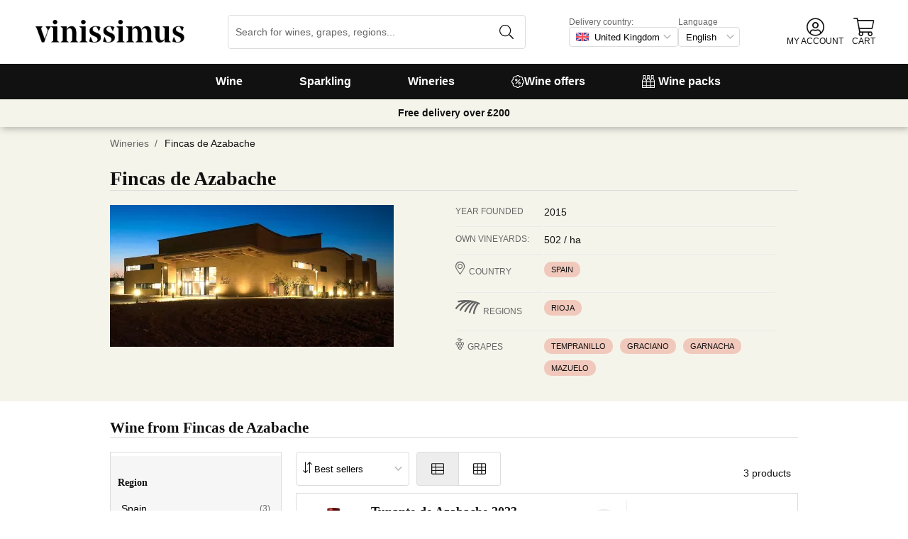

--- FILE ---
content_type: text/css
request_url: https://cdn.vinissimus.com/front/_next/static/css/8a64652774161b7e.css
body_size: 4062
content:
.styles_banner__Ykfj9{width:100%;display:flex;justify-content:center;align-items:center;font-weight:700;margin:0;flex-direction:row;flex-wrap:wrap}.styles_banner__Ykfj9 .styles_box__DKUus{background:#e03100;color:#fff;flex:0 0 auto;padding:5px 15px}.styles_banner__Ykfj9 a{color:#e03100;text-decoration:underline;padding:5px 15px;flex:0 0 auto}.styles_sectionCollapsible__onJlo{margin-bottom:50px}.styles_sectionCollapsible__onJlo .styles_btnReadMore__2okK3{background-color:#ededee;display:flex;align-content:center;padding:5px 10px}@media(max-width:480px){.styles_sectionCollapsible__onJlo .styles_btnReadMore__2okK3{padding:0 25px;margin:auto}}.styles_sectionCollapsible__onJlo .styles_visibleContent__J7YPY{display:flex;justify-content:space-between;align-items:center}@media(max-width:480px){.styles_sectionCollapsible__onJlo .styles_visibleContent__J7YPY{flex-wrap:wrap;flex-direction:column-reverse}}.styles_sectionCollapsible__onJlo .styles_visibleContent__J7YPY .styles_visibleText__o1HH6{margin-right:10px}.styles_sectionCollapsible__onJlo .styles_visibleContent__J7YPY .styles_visibleText__o1HH6>h2{margin:0}@media(max-width:480px){.styles_sectionCollapsible__onJlo .styles_visibleContent__J7YPY .styles_visibleText__o1HH6>h2{margin-top:10px}}.styles_sectionCollapsible__onJlo .styles_visibleContent__J7YPY .styles_visibleImg__1HPIu img{max-width:300px;max-height:200px}@media(max-width:480px){.styles_sectionCollapsible__onJlo .styles_visibleContent__J7YPY .styles_visibleImg__1HPIu img{max-height:150px}}.styles_viewMoreDiv__2outR{outline:0;margin:0;width:auto}.styles_viewMoreDiv__2outR a .styles_button__PRO3z{margin-top:-20px;min-height:auto;text-decoration:underline;display:block}@media(max-width:480px){.styles_viewMoreDiv__2outR a .styles_button__PRO3z{margin-top:-10px;margin-bottom:-20px}}.styles_viewMoreDiv__2outR a .styles_button__PRO3z>span{margin-top:5px;margin-left:0}.styles_blogProductList__scTzP figure{margin-top:0;float:right;width:100px;background-color:#eaeaea;padding:10px;margin-left:20px;margin-bottom:20px;display:flex;justify-content:space-around}@media(max-width:767px){.styles_blogProductList__scTzP figure{width:95%;margin:20px auto}}.styles_blogProductList__scTzP figure figcaption{padding-top:5px;font-size:12px;color:#666}.styles_blogProductList__scTzP p{font-size:16px;line-height:24px!important;padding-bottom:20px}.styles_blogProductList__scTzP h2{font-size:24px;margin-top:40px}.styles_blogProductList__scTzP h3{font-size:18px;margin-bottom:0;margin-top:20px;font-family:Roboto,Arial,Helvetica,sans-serif}.styles_blogProductList__scTzP li a{color:#006fc6;text-decoration:underline}.styles_blogProductList__scTzP li{font-size:16px;line-height:24px}.styles_blogProductList__scTzP li:after{content:"";clear:both;display:table}.styles_blogProductList__scTzP footer{margin-top:40px}.styles_blogProductList__scTzP ul.styles_products__h77u3{list-style:none!important;padding-left:5px}.styles_blogProductList__scTzP a.styles_buyBtn__v0VP7{display:inline-block;text-decoration:none!important;border-bottom:none;background-color:#fed203;border-radius:5px;color:#000!important;padding:10px 20px;margin-top:10px;font-weight:700}.styles_heartButton__aYIFq{cursor:pointer;outline:0;background-color:#e9edeb;border-radius:50%;text-align:center;color:#d7412d;min-width:50px;height:50px;border:none}@media(max-width:480px){.styles_heartButton__aYIFq{margin-right:20px}}.styles_heartButton__aYIFq.styles_isFavorite__Wm7ti{color:#cd0b25}.styles_heartButton__aYIFq:hover{color:#cd0b25;background-color:#fcf1ee}.styles_heartButton__aYIFq>i{font-size:18px}.styles_heartButton__aYIFq.styles_hasLikes__TaEmI>i{font-size:14px}.styles_heartButton__aYIFq .styles_likes__Jvb7B{color:#666;font-size:12px;margin-top:-4px}.MoreInfo_iconMoreInfo__ih6Qm{display:inline-flex;align-items:center;justify-content:center;max-width:13px;min-width:13px;width:100%;height:13px;border-radius:100%;font-family:"PT Serif",Georgia,Times New Roman,Times,serif;font-size:10px;font-weight:700;text-transform:lowercase}.MoreInfo_iconMoreInfo__ih6Qm.MoreInfo_fill__8NQfl{background-color:#dbdcdd;border:1px solid #dbdcdd;color:#666}.MoreInfo_iconMoreInfo__ih6Qm.MoreInfo_linear__cfi2N{background-color:transparent;border:1px solid #111;color:#111}.styles_privacyModal__nb_A1 div.modal-content h4,.styles_privacyModal__nb_A1 div.modal-content p{margin-top:5px}.styles_privacyModal__nb_A1 div.modal-content h4{margin-bottom:0}.styles_privacyClickable__CDlbx{padding:24px 0;margin:-24px 0;text-decoration:underline}.styles_freeShippingMul6__nbY6D{display:flex;align-items:center;-moz-column-gap:5px;column-gap:5px;font-size:12px;line-height:1.25;color:#e03100}.styles_freeShippingMul6__nbY6D i{font-size:16px;line-height:1}.styles_freeShippingMul6Button__7gpOd{display:inline-flex;padding:0;text-align:left;border:none;background:transparent;outline:0;cursor:pointer}.styles_tooltipWrapper__K_QU7{display:block}.styles_tooltipBubble__r05TO{transform:none!important;left:0!important}.styles_tooltipBubble__r05TO:after{transform:none!important;left:10%!important}.styles_tooltipContent__wtUau{padding:10px;font-size:12px;line-height:1.5;font-style:italic;border-radius:4px}.styles_shipping_discount__pDk7h{color:green;line-height:18px}.styles_shipping_discount__pDk7h i{font-size:22px;vertical-align:sub}.styles_shipping_discount__pDk7h .styles_main__L9jZj{font-weight:700}.styles_shipping_discount__pDk7h .styles_secondary__YjggG,.styles_shipping_discount__pDk7h.styles_small__cugbb{font-size:12px}.styles_shipping_discount__pDk7h.styles_small__cugbb i{font-size:18px}.styles_infoProduct__4Qy6S{font-size:12px;color:#666;display:inline-block;max-width:200px;overflow:hidden;text-overflow:ellipsis;white-space:nowrap}.styles_noEllipsis__Jo_hd{overflow:auto;text-overflow:clip;white-space:normal}.styles_ecologicalProduct__bndYF{display:inline-block;color:#fff;background-color:green;padding:0 3px;font-size:12px}.styles_infoWrapperSmall__yKH37{display:flex;flex-direction:column}.styles_addBtnSmall__PmcqQ{margin:-2px 0 0 -3px;width:48px;background-color:transparent!important}.styles_addBtnSmall__PmcqQ i{background-color:#fed203!important;padding:1px 10px;border-radius:4px}.styles_addBtnSmall__PmcqQ:hover i{background-color:#111!important}.styles_productWidgetSmall__NMC5J{display:flex;align-items:center;margin:.5em .75em;min-width:270px;width:270px}.styles_productWidgetSmall__NMC5J .styles_productImage__HSOCD{margin-right:1.5em}.styles_productWidgetSmall__NMC5J .styles_infoProduct__4Qy6S,.styles_productWidgetSmall__NMC5J .styles_productName__AZgEk{margin:0}.styles_productWidgetSmall__NMC5J .styles_productName__AZgEk{overflow:hidden;word-wrap:break-word;text-overflow:ellipsis;-webkit-line-clamp:2;line-height:1.2;height:auto;font-size:16px;max-height:38.4px;-webkit-box-orient:vertical;display:block;display:-webkit-box}.styles_productWidgetSmall__NMC5J .styles_productPrice__a3a1w{margin:5px 0 0}.styles_productWidgetSmall__NMC5J:hover{color:currentColor;opacity:.8}.styles_productWidgetSmall__NMC5J .fallback-img{height:130px;margin:10px}.styles_progressBar__tJVkQ{background-color:#f6f6f6;border-radius:2px}.styles_progressBar__tJVkQ .styles_fill__oEEFh{background-color:#dd7758;border-radius:2px}.styles_starRatings__B9pGX{--percent:calc(var(--rating) / var(--numStars) * 100%);display:inline-block;font-size:16px;margin-right:5px}.styles_starRatings__B9pGX.styles_large__bZoXF{font-size:33.2px}.styles_starRatings__B9pGX:before{content:"★★★★★";letter-spacing:3px;background:linear-gradient(90deg,#dd7758 var(--percent),#dbdcdd var(--percent));-webkit-background-clip:text;background-clip:text;-webkit-text-fill-color:transparent}.styles_opinionsRating__2Olkx .styles_grade__EU5A1{font-size:28px}.styles_opinionsRating__2Olkx .styles_totalGrade__dfkzV{margin-left:5px;align-self:center}.styles_opinionsRating__2Olkx.styles_cellar__hEelr{justify-content:center;align-items:center;flex-direction:column}.styles_opinionsRating__2Olkx .styles_numOpinions__t_p9L{align-self:center;margin:0}.styles_opinionsRating__2Olkx,.styles_opinionsRating__2Olkx .styles_firstBlock__NtfrI{display:flex;align-items:center}.styles_opinionsRating__2Olkx.styles_large__bZoXF{justify-content:space-between;align-items:center;align-content:center;justify-items:center}@media(max-width:768px){.styles_opinionsRating__2Olkx.styles_large__bZoXF{flex-direction:column;align-items:center}}.styles_opinionsRating__2Olkx.styles_small__cQ8K1{justify-content:flex-start;margin:7px auto;flex-wrap:wrap}.styles_numOpinions__t_p9L{font-size:12px;color:#666}.styles_numOpinions__t_p9L.styles_aboutWines___Aj_X{display:block}a .styles_numOpinions__t_p9L{text-decoration:underline}a .styles_numOpinions__t_p9L:hover{color:#d7412d}.styles_opinionsRatingItem__cRhOT{color:#666;display:flex;align-items:center;font-size:12px;background-color:transparent;border:none;width:100%}.styles_opinionsRatingItem__cRhOT span:first-child{min-width:70px}.styles_opinionsRatingItem__cRhOT span:last-child{width:20px}.styles_opinionQuantity__wU3pt{width:calc(100% - 82px);display:inline-block;margin:5px 10px 5px 0}.styles_buttons__d7Eew{display:flex;flex-direction:row;overflow-x:auto;max-width:calc(100vw - 40px);justify-content:flex-start;align-items:center;margin-bottom:10px;flex-wrap:wrap}@media(max-width:768px){.styles_buttons__d7Eew{flex-wrap:nowrap}}.styles_buttons__d7Eew button.default.small,.styles_buttons__d7Eew span.button.default{font-size:12px;text-overflow:clip;white-space:nowrap;border:none;position:relative}.styles_buttons__d7Eew button.default.small:before,.styles_buttons__d7Eew span.button.default:before{content:"";position:absolute;width:calc(100% - 10px);left:5px;height:calc(100% - 10px);top:5px;border:1px solid #dbdcdd;border-radius:4px}.styles_buttons__d7Eew button.default.small:hover,.styles_buttons__d7Eew span.button.default:hover{background-color:#fff;color:#111}.styles_buttons__d7Eew button.default.small i,.styles_buttons__d7Eew span.button.default i{font-size:16px;margin-right:5px}.styles_select__AT3zI{position:relative;height:100%}.styles_select__AT3zI .styles_icon__xBJ_9{position:absolute;left:10px;z-index:1;font-size:18px;top:27%}.styles_select__AT3zI.styles_hasIcon__fN7Dt select{padding:0 25px}.styles_select__AT3zI select{border:1px solid #dbdcdd;background-color:#fff;height:48px;outline:0;border-radius:4px;position:relative;-webkit-appearance:none;-moz-appearance:none;background:transparent;background-image:url([data-uri])!important;background-repeat:no-repeat!important;background-position-x:97%!important;background-position-y:50%!important;background-size:20px 20px}.styles_payMethods__XfM3K{display:flex;align-items:center;flex-wrap:wrap;justify-content:center;align-self:normal}.styles_payMethods__XfM3K>div{align-items:center;justify-content:center;border-radius:4px;background-color:#fff;border:1.5px solid #ededee;display:flex;font-size:12px;height:32px;margin:5px!important}.styles_payMethods__XfM3K .styles_payTransfer__0Iuyw{padding:0 10px}.styles_payMethods__XfM3K .styles_payTransfer__0Iuyw i{font-size:22px;margin-right:10px}.styles_imgTrustedShops__xlZnG{display:block;margin:20px auto}.styles_trustedCertificates____fdR{display:flex;align-items:center;justify-content:center;flex-wrap:wrap;margin:10px auto;max-width:360px}@media(max-width:480px){.styles_trustedCertificates____fdR{max-width:250px}}.styles_trustedCertificates____fdR>div{display:flex;align-items:center;justify-content:center;margin:5px 0}.styles_trustedCertificates____fdR>div>a,.styles_trustedCertificates____fdR>div>div{margin:5px!important}.styles_trustedCertificates____fdR .styles_psd2__0HVp2{display:flex;justify-content:center;align-items:center;padding:3px 7px;background-color:#034da1;color:#fff;letter-spacing:2px;font-size:11px;width:-moz-min-content;width:min-content}.styles_trustedCertificates____fdR .styles_psd2__0HVp2 i{margin-right:5px;font-size:18px}.styles_trustedCertificates____fdR .styles_recommendation__kAKrj p{margin:0;color:#666;font-style:italic;text-align:center}@media(min-width:768px){.styles_trustedCertificates____fdR .styles_recommendation__kAKrj p{max-width:250px;padding:0 10px;text-align:left}}.styles_trustedCertificates____fdR .styles_recommendation__kAKrj:hover p{color:#111}.styles_medals__AobE7{display:flex;justify-content:space-around;background-color:#fff;padding:20px 20px 0;flex-wrap:wrap;width:auto;max-width:1200px;margin:auto}.styles_medals__AobE7>a{margin:0 10px 20px;display:flex;align-items:center}.styles_medals__AobE7>a img{width:auto;max-width:100%}.styles_medals__AobE7 .styles_robertParker__d5cUa{background-color:#30161f;color:#fff;display:flex;padding:15px;min-height:90px;max-width:550px;justify-content:center;align-content:center}@media(max-width:550px){.styles_medals__AobE7 .styles_robertParker__d5cUa{flex-direction:column}}.styles_medals__AobE7 .styles_robertParker__d5cUa>span{display:flex;flex-direction:column;font-size:18px}@media(max-width:550px){.styles_medals__AobE7 .styles_robertParker__d5cUa>span{font-size:16px}}.styles_medals__AobE7 .styles_robertParker__d5cUa>span span:last-child{font-weight:100}.styles_medals__AobE7 .styles_robertParker__d5cUa hr{height:80%;margin:20px;border:.5px solid #dbbcb3}@media(max-width:550px){.styles_medals__AobE7 .styles_robertParker__d5cUa hr{height:auto;width:100%;margin:20px 0}}.styles_medals__AobE7 .styles_trustedShops__fO3mc:hover{color:#111}.styles_medals__AobE7 .styles_trustedShops__fO3mc>span{display:flex;flex-direction:column;margin-left:10px;font-size:16px}.styles_medals__AobE7 .styles_trustedShops__fO3mc>span span.styles_stars__mkQIP{font-size:22px;color:#fed203}.styles_medals__AobE7 .styles_trustedShops__fO3mc>span span.styles_value__T5mr9{font-size:1.2em;font-weight:700}.styles_collectors__bz_on img,.styles_collectors__uSFsk img,.styles_lastorder__0D8Sx .styles_block__s3hi3 img{display:block}.styles_promoBanner__TBUu_{background-color:#f5f4ea;box-sizing:border-box;display:block;min-height:30px;z-index:5;display:flex;align-items:center;justify-content:center;flex-wrap:wrap;width:100%;padding:5px;text-align:center;box-shadow:2px 2px 10px 0 hsla(0,0%,40%,.5);transition:all .5 ease}.styles_promoBanner__TBUu_:hover{color:inherit}.styles_promoBanner__TBUu_:hover b,.styles_promoBanner__TBUu_:hover span{border-bottom:1px solid;transition:border-bottom .3s ease}.styles_promoBanner__TBUu_ b,.styles_promoBanner__TBUu_ span{border-bottom:1px solid transparent;padding:3px 0;margin:2px 15px;line-height:18px}.styles_promoBanner__TBUu_ p{line-height:16px}.styles_promoBanner__TBUu_ .styles_countdown__hWVPx{margin:2px 15px}.styles_warning__jZt40{width:100%;max-width:970px;width:90%;margin:10px auto;border-radius:4px;border:2px solid #cd0b25}@media(max-width:768px){.styles_warning__jZt40{font-size:.9em}}.styles_wrapper__911tC{margin-top:200px;position:relative}@media(max-width:480px){.styles_wrapper__911tC{margin-top:360px}}.styles_promoBar__LPNuy{display:flex;justify-content:center;margin:auto}.styles_promoBar__LPNuy .styles_signupPromo___2xL7{background-color:#fff;border:2px dashed #111;display:flex;justify-content:center;align-items:center;min-height:30px;padding:5px 20px;z-index:1;box-shadow:2px 2px 10px 0 hsla(0,0%,40%,.5);transition:all .5 ease;font-weight:700;font-family:"PT Serif",Georgia,Times New Roman,Times,serif}.styles_promoBar__LPNuy .styles_signupPromo___2xL7 img{padding:5px 10px 5px 0}.styles_promoBar__LPNuy .styles_signupPromo___2xL7:hover{cursor:pointer;box-shadow:none}.styles_promoBar__LPNuy .styles_signupPromoMul6__Qw5NC{background-color:#ffaf69;border:2px dashed #fff;display:flex;justify-content:center;align-items:center;min-height:30px;padding:5px 20px;z-index:1;border-radius:8px;margin-left:30px;font-weight:700;font-family:"PT Serif",Georgia,Times New Roman,Times,serif}.styles_promoBar__LPNuy .styles_signupPromoMul6__Qw5NC img{padding:5px 10px 5px 0}.styles_promoBar__LPNuy .styles_signupPromoMul6__Qw5NC:hover{cursor:pointer;box-shadow:none}.styles_promoBar__LPNuy .styles_fixed__02iGl{width:100vw;background-color:#e9edeb;position:fixed;z-index:5;bottom:0;padding:10px;font-size:16px;border:none;border-top:4px solid #c9d1ce}.styles_promoBar__LPNuy .styles_fixed__02iGl span{margin-right:10%;padding:2% 5%;background-color:#fff}.styles_promoBar__LPNuy .styles_fixed__02iGl img{padding:0 3%;width:60px;margin-left:3%}.styles_promoBar__LPNuy .styles_fixed__02iGl span.styles_closeButton__LZw_i{background-color:transparent;position:absolute;top:2px;right:10px;margin-right:3%;padding:0}
/*# sourceMappingURL=8a64652774161b7e.css.map*/

--- FILE ---
content_type: application/javascript
request_url: https://cdn.vinissimus.com/front/_next/static/chunks/5804-4ae521d5d67a96ba.js
body_size: 14976
content:
(self.webpackChunk_N_E=self.webpackChunk_N_E||[]).push([[5804],{29462:function(h,e,a){"use strict";a.d(e,{Z:function(){return d}});var i=a(53906),j=a(70155),f=a(96948),b=a.n(f),g=a(44926),k=a.n(g),l=a(88082),m=a(45769),c=a(14312),n=a(9507);function d(a){var b=a.currentPageName,c=a.links,f=a.hide,g=a.theme,d=(0,l.Z)(),o=d.t,p=d.lang,q=(0,n.lz)().WEB_URL;if(!b)return null;var h={"@context":"https://schema.org","@type":"BreadcrumbList",itemListElement:c.map(function(a,b){var c=a.href,d=a.name,e=a.as;return{"@type":"ListItem",position:b+1,item:{"@id":"".concat(q,"/").concat(p).concat(e||c),name:o(d)}}})},e=(0,i.tZ)(k(),{children:(0,i.tZ)("script",{dangerouslySetInnerHTML:{__html:JSON.stringify(h)},type:"application/ld+json"},"breadcrumb-ld+json")});return f?e:(0,i.BX)("div",{className:"breadcrumb-wrapper theme ".concat(g),children:[e,(0,i.BX)("div",{className:"breadcrumb",children:[c.filter(function(a){return!a.hidden}).map(function(a){var b=a.href,c=a.name,d=a.as;return(0,i.BX)(j.Fragment,{children:[(0,i.tZ)(m.Z,{href:b,as:d,children:o(c)}),"/"]},b)}),(0,i.tZ)("span",{className:"current-page",children:b})]})]})}d.propTypes={currentPageName:b().string,hide:b().bool,links:b().arrayOf(b().shape({as:b().string,href:b().string,name:b().string,hidden:b().bool})),theme:c.uS},d.defaultProps={currentPageName:void 0,hide:!1,links:[],theme:c.EO}},58695:function(g,d,a){"use strict";a.d(d,{Z:function(){return c}});var h=a(53906);a(70155);var e=a(96948),f=a.n(e),i=a(7248),j=a(80939),k=a(45769),l=a(88808),b=a(45385),m=a(27808),n={404:{description2:"It may have been moved or the address mistyped.",description:"We can't find the page you're looking for.",email:"",errorImage:"".concat(b.ML,"/error404.svg"),firstText:"Page not found",firstTextDE:"Seite nicht gefunden",firstTextES:"P\xe1gina no encontrada",firstTextFR:"Page non trouv\xe9e",firstTextIT:"Pagina non trovata",instruction:"We suggest that you return to our main sections.",showButton:!0},500:{description2:"This is usually a temporary error. We're working on it.",description:"Something went wrong.",email:"info@vinissimus.com",errorImage:"".concat(b.ML,"/error500.svg"),firstText:"Internal server error",firstTextDE:"Interne Serverfehler",firstTextES:"Error interno de servidor",firstTextFR:"Erreur interne du serveur",firstTextIT:"Errore interno del server",instruction:"Please try again later.",showButton:!1}};function c(e){var c=e.code,f=(0,m.Fy)().isMobile,a=n[c]||n[404],g=a.description,o=a.description2,p=a.email,q=a.errorImage,r=a.firstText,s=a.firstTextDE,t=a.firstTextES,u=a.firstTextFR,v=a.firstTextIT,w=a.instruction,d=a.showButton;return(0,h.tZ)(h.HY,{children:(0,h.BX)("div",{className:"error-page",children:[(0,h.tZ)("div",{className:"logo-image",children:(0,h.tZ)(k.Z,{href:"/",children:(0,h.tZ)("img",{width:250,height:76,alt:"Vinissimus Hispavinus Italvinus",src:"".concat(b.ML,"/vinissimus_group-logo.svg")})})}),(0,h.BX)("div",{className:"content",children:[(0,h.BX)("div",{children:[(0,h.tZ)("p",{className:"like-h1",children:t}),(0,h.tZ)("p",{className:"like-h1",children:u}),(0,h.tZ)("p",{className:"like-h1",children:s}),(0,h.tZ)("p",{className:"like-h1",children:v}),(0,h.tZ)("h1",{children:r}),(0,h.BX)("p",{className:"size-small",children:["Error code: ",c]}),(0,h.BX)("h2",{children:[(0,h.tZ)("span",{children:"Sorry. "})," ",g]}),(0,h.tZ)("h4",{children:o}),(0,h.tZ)("p",{children:w}),d&&(0,h.tZ)(i.ZP,{disabled:!1,icon:l.D6,theme:"primary",href:"/",children:"Go to home page"})]}),!f&&(0,h.tZ)("img",{alt:"error",src:q,className:"error-image"})]}),(0,h.tZ)(j.Z,{email:p,showButton:d}),(0,h.tZ)("div",{className:"error-footer",children:(0,h.tZ)("p",{className:"size-mini",children:"\xa9 Vinissimus"})})]})})}c.propTypes={code:f().number},c.defaultProps={code:404}},24701:function(f,d,b){"use strict";b.d(d,{Z:function(){return c}});var g=b(53906);b(70155);var e=b(96948),a=b.n(e);function h(a,b,c){return b in a?Object.defineProperty(a,b,{value:c,enumerable:!0,configurable:!0,writable:!0}):a[b]=c,a}function c(a){var d=a.label,b=(a.id,a.count),e=a.children,f=a.className,i=a.active,c=a.icon,j=(a.iconHeight,a.iconLeft,a.iconWidth,function(a,d){if(null==a)return{};var b,c,e=function(c,f){if(null==c)return{};var a,b,d={},e=Object.keys(c);for(b=0;b<e.length;b++)a=e[b],f.indexOf(a)>=0||(d[a]=c[a]);return d}(a,d);if(Object.getOwnPropertySymbols){var f=Object.getOwnPropertySymbols(a);for(c=0;c<f.length;c++)b=f[c],!(d.indexOf(b)>=0)&&Object.prototype.propertyIsEnumerable.call(a,b)&&(e[b]=a[b])}return e}(a,["label","id","count","children","className","active","icon","iconHeight","iconLeft","iconWidth"]));if(0===b)return null;var k=null!==b&&!isNaN(b);return(0,g.BX)("button",function(d){for(var a=1;a<arguments.length;a++){var c=null!=arguments[a]?arguments[a]:{},b=Object.keys(c);"function"==typeof Object.getOwnPropertySymbols&&(b=b.concat(Object.getOwnPropertySymbols(c).filter(function(a){return Object.getOwnPropertyDescriptor(c,a).enumerable}))),b.forEach(function(a){h(d,a,c[a])})}return d}({type:"button",className:"filter-item ".concat(i?"active":""," ").concat(f)},j,{children:[c&&(0,g.tZ)("i",{className:"icon ".concat(c)}),d,e,k&&(0,g.tZ)("span",{className:"count",children:"(".concat(b,")")})]}))}c.propTypes={active:a().bool,children:a().node,className:a().string,count:a().number,id:a().string,label:a().oneOfType([a().string,a().object]),icon:a().oneOfType([a().string,a().func]),iconHeight:a().number,iconLeft:a().bool,iconWidth:a().number},c.defaultProps={active:!1,children:null,className:"",count:null,id:"",label:"",icon:void 0,iconHeight:14,iconLeft:!1,iconWidth:14}},80939:function(g,d,a){"use strict";a.d(d,{Z:function(){return c}});var h=a(53906);a(70155);var e=a(96948),b=a.n(e),i=a(7248),j=a(29124),f=a(75510),k=a(45385);function l(a,b,c){return b in a?Object.defineProperty(a,b,{value:c,enumerable:!0,configurable:!0,writable:!0}):a[b]=c,a}function m(d){for(var a=1;a<arguments.length;a++){var c=null!=arguments[a]?arguments[a]:{},b=Object.keys(c);"function"==typeof Object.getOwnPropertySymbols&&(b=b.concat(Object.getOwnPropertySymbols(c).filter(function(a){return Object.getOwnPropertyDescriptor(c,a).enumerable}))),b.forEach(function(a){l(d,a,c[a])})}return d}function c(a){var e=a.children,f=a.className,d=a.description,b=a.email,g=a.showButton,l=a.title,n=function(a,d){if(null==a)return{};var b,c,e=function(c,f){if(null==c)return{};var a,b,d={},e=Object.keys(c);for(b=0;b<e.length;b++)a=e[b],f.indexOf(a)>=0||(d[a]=c[a]);return d}(a,d);if(Object.getOwnPropertySymbols){var f=Object.getOwnPropertySymbols(a);for(c=0;c<f.length;c++)b=f[c],!(d.indexOf(b)>=0)&&Object.prototype.propertyIsEnumerable.call(a,b)&&(e[b]=a[b])}return e}(a,["children","className","description","email","showButton","title"]),c="string"==typeof d?d:b?"We shall be delighted to help you at":"We shall be delighted to help you.";return(0,h.BX)("div",m({},n,{className:"help-component ".concat(f),children:[(0,h.tZ)(j.Z,{alt:"help",src:"".concat(k.X5,"/graphics/help.svg"),actual:function(a){var b=a.imageProps;return(0,h.tZ)("img",m({alt:"",width:48},b))},placeholder:function(a){var b=a.ref;return(0,h.tZ)("div",{style:{height:48},ref:b})}}),(0,h.tZ)("h2",{children:l}),(c||b)&&(0,h.BX)("p",{children:[c&&"".concat(c," "),b&&(0,h.tZ)("a",{href:"mailto:".concat(b),children:b})]}),g&&(0,h.tZ)(i.ZP,{href:"/contact",disabled:!1,theme:"default",children:"CONTACT US"}),e]}))}c.propTypes={children:b().node,className:b().string,description:b().string,email:b().string,showButton:b().bool,title:b().string},c.defaultProps={children:null,className:"",description:void 0,email:"",showButton:!1,title:"Or contact our support team."},(0,f.ZP)(c)},81186:function(h,d,a){"use strict";a.d(d,{Z:function(){return c}});var i=a(53906);a(70155);var e=a(96948),b=a.n(e),f=a(10098),g=a.n(f),j=a(88082),k=a(51427);function l(){var a,b,c=(a=["common:remove"],b||(b=a.slice(0)),Object.freeze(Object.defineProperties(a,{raw:{value:Object.freeze(b)}})));return l=function(){return c},c}function c(a){var b=a.name,c=a.onRemove,d=(0,j.Z)().t;return b?(0,i.BX)("button",{type:"button",className:"tag",onClick:c,children:[b,(0,i.tZ)(k.Z,{className:"close",width:12,height:12,title:d(l())})]}):null}c.propTypes={name:b().string,onRemove:b().func},c.defaultProps={name:"",onRemove:g()}},34948:function(d,b,a){"use strict";a.d(b,{K:function(){return e},e:function(){return c}});var c=(0,a(70155).createContext)({}),e=c.Provider},96800:function(a){"use strict";function b(a,b,c){return b in a?Object.defineProperty(a,b,{value:c,enumerable:!0,configurable:!0,writable:!0}):a[b]=c,a}a.exports=function(a){var c=arguments.length>1&& void 0!==arguments[1]?arguments[1]:[],d=function(e){for(var a=1;a<arguments.length;a++){var d=null!=arguments[a]?arguments[a]:{},c=Object.keys(d);"function"==typeof Object.getOwnPropertySymbols&&(c=c.concat(Object.getOwnPropertySymbols(d).filter(function(a){return Object.getOwnPropertyDescriptor(d,a).enumerable}))),c.forEach(function(a){b(e,a,d[a])})}return e}({},a);return c.forEach(function(a){return delete d[a]}),d}},30205:function(c,a,b){"use strict";function d(){var a=arguments.length>0&& void 0!==arguments[0]?arguments[0]:"";return a.charAt(0).toUpperCase()+a.slice(1).toLowerCase()}b.d(a,{Z:function(){return d}})},75969:function(c,b,a){"use strict";a.d(b,{Z:function(){return e}});var d=a(20545);function e(a){return(0,d.Z)(a,"uva")}},49055:function(c,b,a){"use strict";a.d(b,{Z:function(){return f}});var d=a(89574);function e(){var a,b,c=(a=["common:without-denomination"],b||(b=a.slice(0)),Object.freeze(Object.defineProperties(a,{raw:{value:Object.freeze(b)}})));return e=function(){return c},c}function f(a,b){var c=arguments.length>2&& void 0!==arguments[2]?arguments[2]:"regions";return function(){var f=arguments.length>0&& void 0!==arguments[0]?arguments[0]:"",g=arguments.length>1?arguments[1]:void 0,h="string"==typeof f&&"/"===f[0]?f:"/".concat(f);return"/_"===h.substr(-2)?b(e()):(0,d.Z)(a)(c,h,"string"==typeof g?g:void 0)}}},20545:function(c,b,a){"use strict";a.d(b,{Z:function(){return e}});var d=a(89574);function e(a,b){return function(c){return(0,d.Z)(a)({uva:"grapeTags",env:"tags_env"}[b],"".concat(b,"/").concat(c),c)}}},7955:function(c,a,b){"use strict";function d(a,b){var d,e,f,g,c=(null==a?void 0:a["api.behaviors.seo.ISeoBehavior"])||{},h=null===(d=(null==a?void 0:a.seo_title)||c.seo_title)|| void 0===d?void 0:d[b],i=null===(e=(null==a?void 0:a.seo_description)||c.seo_description)|| void 0===e?void 0:e[b],j=null===(f=(null==a?void 0:a.seo_canonical)||c.seo_canonical)|| void 0===f?void 0:f[b],k=null===(g=(null==a?void 0:a.seo_h1)||c.seo_h1)|| void 0===g?void 0:g[b];return{title:h,title_h1:k,description:i,canonical:j}}b.d(a,{U:function(){return d}})},67094:function(c,b,a){"use strict";a.d(b,{Z:function(){return i}});var d=a(70155),e=a(88082),f=a(75969),g=a(49055),h=a(34948);function i(){var b=(0,e.Z)().t,a=(0,d.useContext)(h.e);return{constants:a,getGrape:(0,f.Z)(a),getRegionName:(0,g.Z)(a,b)}}},7038:function(y,l,a){"use strict";a.d(l,{Z:function(){return b4}});var z=a(53906),m=a(70155),n=a(96948),b=a.n(n),A=a(88082),B=a(7248),C=a(24701),o=a(10098),d=a.n(o),p=a(88569),q=a.n(p),D=a(3633),E=a(88808);function F(a,b,c){return b in a?Object.defineProperty(a,b,{value:c,enumerable:!0,configurable:!0,writable:!0}):a[b]=c,a}function G(){var a,b,c=(a=["common:see-all"],b||(b=a.slice(0)),Object.freeze(Object.defineProperties(a,{raw:{value:Object.freeze(b)}})));return G=function(){return c},c}var H=q()(function(){return Promise.all([a.e(7012),a.e(4748),a.e(3958),a.e(2589),a.e(9154),a.e(2600),a.e(8614),a.e(8053),a.e(438),a.e(4666),a.e(9053),a.e(4702)]).then(a.bind(a,60810))},{loadableGenerated:{webpack:function(){return[60810]}},ssr:!1});function f(a){var b=a.onOpen,c=function(a,d){if(null==a)return{};var b,c,e=function(c,f){if(null==c)return{};var a,b,d={},e=Object.keys(c);for(b=0;b<e.length;b++)a=e[b],f.indexOf(a)>=0||(d[a]=c[a]);return d}(a,d);if(Object.getOwnPropertySymbols){var f=Object.getOwnPropertySymbols(a);for(c=0;c<f.length;c++)b=f[c],!(d.indexOf(b)>=0)&&Object.prototype.propertyIsEnumerable.call(a,b)&&(e[b]=a[b])}return e}(a,["onOpen"]),d=(0,A.Z)().t;return(0,z.tZ)(D.Z,{className:"filters-see-more",closeClickOutside:!0,onOpen:b,clickableContent:function(a){return(0,z.tZ)(B.ZP,{fullWidth:!0,onClick:a,size:"xsmall",theme:"btn-as-link",type:"button",uppercase:!1,icon:E.D6,children:d(G())})},children:function(a){return(0,z.tZ)(H,function(d){for(var a=1;a<arguments.length;a++){var c=null!=arguments[a]?arguments[a]:{},b=Object.keys(c);"function"==typeof Object.getOwnPropertySymbols&&(b=b.concat(Object.getOwnPropertySymbols(c).filter(function(a){return Object.getOwnPropertyDescriptor(c,a).enumerable}))),b.forEach(function(a){F(d,a,c[a])})}return d}({close:a},c))}})}f.propTypes={onOpen:b().func},f.defaultProps={onOpen:function(){}};var r=a(88565),I=a.n(r),J=a(63063),K=a(9507);function L(c,d,e,f,g,h,i){try{var a=c[h](i),b=a.value}catch(j){e(j);return}a.done?d(b):Promise.resolve(b).then(f,g)}var s=(0,m.createContext)({});function M(a){var e,f=a.children,b=a.filters,g=a.query,h=(0,K.lz)(),c=(0,m.useState)(void 0),i=c[0],l=c[1],d=(0,m.useState)({}),j=d[0],n=d[1],o=(0,m.useRef)(!1),k=(0,m.useCallback)((e=I().mark(function a(){var b;return I().wrap(function(a){for(;;)switch(a.prev=a.next){case 0:if(o.current){a.next=6;break}return l(void 0),a.next=4,new J.Z(h).fetchAllFilters(g);case 4:(b=a.sent)&&(l(b.aggs),n(b.consts));case 6:o.current=!0;case 7:case"end":return a.stop()}},a)}),function(){var a=this,b=arguments;return new Promise(function(d,f){var g=e.apply(a,b);function c(a){L(g,d,f,c,h,"next",a)}function h(a){L(g,d,f,c,h,"throw",a)}c(void 0)})}),[h,g]);return(0,m.useEffect)(function(){o.current=!1},[b]),(0,z.tZ)(s.Provider,{value:{allFilters:i,constants:j,filters:b,loadAllFilters:k},children:f})}var N=s;function O(){var a=arguments.length>0&& void 0!==arguments[0]?arguments[0]:"",b=arguments.length>1?arguments[1]:void 0;return a.split(".").reduce(function(a,b){return"object"==typeof a?a[b]:a},b||{})}function g(a){var d,e,g,j,h,i,k,l=a.active,q=a.children,r=a.fallback,s=a.filterSelector,t=a.label,u=a.onFilter,v=a.sortByRelevance,n=a.title,o=a.numItemsToFallback,w=void 0===o?1:o,b=(d=s,g=(e=(0,m.useContext)(N)).allFilters,j=e.constants,h=e.filters,i=e.loadAllFilters,k=O(d,void 0===h?{}:h)||{},{allGroupFilters:O(d,g)||{},constants:j,groupFilters:k,loadAllFilters:void 0===i?function(){}:i,loadingAllFilters:!g,subfilters:O("sub".concat(d),g)||{}}),x=b.allGroupFilters,y=b.constants,p=b.groupFilters,A=b.loadAllFilters,B=b.loadingAllFilters,D=b.subfilters,c=Object.keys(p),E=c.length>6,F=1===c.length&&l(c[0],p);return c.length<=w||F||c.every(function(a){return p[a]<=w})?r:(0,z.BX)(z.HY,{children:[(0,z.tZ)("p",{className:"heading filter-section",children:n}),c.sort(v?function(a,b){return p[b]-p[a]}:void 0).slice(0,6).map(function(a){return(0,z.tZ)(C.Z,{count:p[a],id:a,active:l(a,p),label:t(a,p),onClick:function(){return u(a,p)}},a)}),E&&(0,z.tZ)(f,{active:l,constants:y,filters:x,label:t,loading:B,onFilter:u,onOpen:A,subfilters:D,title:n}),q]})}g.propTypes={active:b().func,children:b().node,fallback:b().node,filterSelector:b().string.isRequired,label:b().func,onFilter:b().func,sortByRelevance:b().bool,title:b().string},g.defaultProps={active:d(),children:null,fallback:null,label:function(a){return a},onFilter:d(),sortByRelevance:!0,title:""};var P=a(28418);function Q(c,a){(null==a||a>c.length)&&(a=c.length);for(var b=0,d=new Array(a);b<a;b++)d[b]=c[b];return d}function R(d){var a,b,c=(a=d.split("-").map(function(a){return"*"===a?void 0:a}),b=2,function(a){if(Array.isArray(a))return a}(a)||function(b,e){var f,g,a=null==b?null:"undefined"!=typeof Symbol&&b[Symbol.iterator]||b["@@iterator"];if(null!=a){var c=[],d=!0,h=!1;try{for(a=a.call(b);!(d=(f=a.next()).done)&&(c.push(f.value),!e||c.length!==e);d=!0);}catch(i){h=!0,g=i}finally{try{d||null==a.return||a.return()}finally{if(h)throw g}}return c}}(a,b)||function(a,c){if(a){if("string"==typeof a)return Q(a,c);var b=Object.prototype.toString.call(a).slice(8,-1);if("Object"===b&&a.constructor&&(b=a.constructor.name),"Map"===b||"Set"===b)return Array.from(b);if("Arguments"===b||/^(?:Ui|I)nt(?:8|16|32)(?:Clamped)?Array$/.test(b))return Q(a,c)}}(a,b)||function(){throw new TypeError("Invalid attempt to destructure non-iterable instance.\\nIn order to be iterable, non-array objects must have a [Symbol.iterator]() method.")}()),e=c[0],f=c[1];return{gte:e,lt:f}}function S(c,a){(null==a||a>c.length)&&(a=c.length);for(var b=0,d=new Array(a);b<a;b++)d[b]=c[b];return d}function T(a,b,c){return b in a?Object.defineProperty(a,b,{value:c,enumerable:!0,configurable:!0,writable:!0}):a[b]=c,a}function U(d){for(var a=1;a<arguments.length;a++){var c=null!=arguments[a]?arguments[a]:{},b=Object.keys(c);"function"==typeof Object.getOwnPropertySymbols&&(b=b.concat(Object.getOwnPropertySymbols(c).filter(function(a){return Object.getOwnPropertyDescriptor(c,a).enumerable}))),b.forEach(function(a){T(d,a,c[a])})}return d}function V(a,b){return function(a){if(Array.isArray(a))return a}(a)||function(b,e){var f,g,a=null==b?null:"undefined"!=typeof Symbol&&b[Symbol.iterator]||b["@@iterator"];if(null!=a){var c=[],d=!0,h=!1;try{for(a=a.call(b);!(d=(f=a.next()).done)&&(c.push(f.value),!e||c.length!==e);d=!0);}catch(i){h=!0,g=i}finally{try{d||null==a.return||a.return()}finally{if(h)throw g}}return c}}(a,b)||W(a,b)||function(){throw new TypeError("Invalid attempt to destructure non-iterable instance.\\nIn order to be iterable, non-array objects must have a [Symbol.iterator]() method.")}()}function W(a,c){if(a){if("string"==typeof a)return S(a,c);var b=Object.prototype.toString.call(a).slice(8,-1);if("Object"===b&&a.constructor&&(b=a.constructor.name),"Map"===b||"Set"===b)return Array.from(b);if("Arguments"===b||/^(?:Ui|I)nt(?:8|16|32)(?:Clamped)?Array$/.test(b))return S(a,c)}}function X(b,a){switch(b){case"vintage":return parseInt(a,10);case"price":case"puntuaciones":var c=R(a);return"puntuaciones"===b&&(c.tipo="pk"),c;default:return a}}function Y(b){var a=b.query,c=b.onFilter,d=(0,m.useCallback)(function(c,f){var a,d=c.tags,b=void 0===d?[]:d,e=b.filter(function(a){return a.id!==f.id});return U({},c,{tags:e.length<b.length?e:((function(a){if(Array.isArray(a))return S(a)})(a=b.filter(function(a){return a.category!==f.category}))||function(a){if("undefined"!=typeof Symbol&&null!=a[Symbol.iterator]||null!=a["@@iterator"])return Array.from(a)}(a)||W(a)||function(){throw new TypeError("Invalid attempt to spread non-iterable instance.\\nIn order to be iterable, non-array objects must have a [Symbol.iterator]() method.")}()).concat([f])})},[]),e=(0,m.useCallback)(function(b,e){var f=function(c){if(b.startsWith("tags_"))return d(a,{id:c,category:V(b.split("_"),2)[1]});if(b.includes(".")){var g=V(b.split("."),2),e=g[0],f=g[1],h=a[e]||{},k=h[f]===c,i=U({},a,T({},e,U({},h,T({},f,X(f,c)))));return k&&delete i[e][b],i}var l=a[b]===c,j=U({},a,T({},b,X(b,c)));return l&&delete j[b],j};return function(a){c(f(a)),e&&e()}},[d,c,a]),f=(0,m.useCallback)(function(b){b.preventDefault();var d=a.options,e=V(Array.prototype.slice.call(b.target),2),f=e[0],g=e[1];c(U({},a,{options:U({},void 0===d?{}:d,{price:{gte:f.value,lt:g.value}})}))},[c,a]),g=(0,m.useCallback)(function(b){return function(c){switch(b){case"tags_uva":case"tags_env":return h=c,k=void 0===(j=a.tags)?[]:j,!!Array.isArray(k)&&k.some(function(a){return a.id===h});case"price":case"puntuaciones":return l=c,o=(void 0===(n=a.options)?{}:n)[l]||{},p=R(l),q=p.gte,r=p.lt,o.gte===q&&o.lt===r;default:if(b.includes(".")){var h,i,j,k,l,m,n,o,p,q,r,d=V(b.split("."),2),e=d[0],f=d[1],g=a[e]||{};return"".concat(g[f])===c}return"".concat(a[b])===c}}},[a]);return{filter:e,isFilterActive:g,onFilterPrice:f}}var Z=a(30205),$=a(60845),_=a(7775);function aa(a,c){var d=(0,_.Z)(a,c),b=$.Z[a];return"".concat(d).concat(b?" (".concat(b,")"):"")}var ab=a(89574);function ac(b,a){return(0,ab.Z)(b)("contenido_azucar",a,a)}var ad=a(20545),ae=a(75969);function af(a){var b="string"==typeof a?R(a):a||{},d=b.gte,c=b.lt;return parseInt(d,10)+(c?" - ".concat(parseInt(c,10)):"+")}var ag=a(49055),ah=a(56791);function ai(b,a){return(0,ab.Z)(b)("vinificacion",a,a)}var aj=a(6551);function ak(){var e=arguments.length>0&& void 0!==arguments[0]?arguments[0]:{},b=arguments.length>1?arguments[1]:void 0,f=b.currency,g=b.t,l=b.lang,c=e.gte,d=e.lt,h=function(){var a=arguments.length>0&& void 0!==arguments[0]?arguments[0]:"";return a.replace(/\.0*$/g,"")},i=h(c),j=h(d),a=aj.CURRENCIES_SYMBOLS[f],k="en"===l||"GBP"===f,m=k?"".concat(a):"",n=k?"":" ".concat(a);return c&&d?"".concat(m).concat(i," - ").concat(j).concat(n):c?g("common:more-than",{price:i,currency:a}):d?g("common:less-than",{price:j,currency:a}):null}var al=a(67094);function am(b,a){return a||(a=b.slice(0)),Object.freeze(Object.defineProperties(b,{raw:{value:Object.freeze(a)}}))}function an(){var a=am(["offers"]);return an=function(){return a},a}function ao(){var a=am(["shipping-free-multiples-6-units-short"]);return ao=function(){return a},a}function ap(){var a=am(["stock-info-immediate"]);return ap=function(){return a},a}function aq(){var a=am(["dtp"]);return aq=function(){return a},a}function ar(){var a=am(["ecological"]);return ar=function(){return a},a}function as(){var a=am(["parker-title"]);return as=function(){return a},a}function at(){var a=am(["region"]);return at=function(){return a},a}function au(){var a=am(["type"]);return au=function(){return a},a}function av(){var a=am(["env"]);return av=function(){return a},a}function aw(){var a=am(["price"]);return aw=function(){return a},a}function ax(){var a=am(["common:grape"]);return ax=function(){return a},a}function ay(){var a=am(["sugar"]);return ay=function(){return a},a}function az(){var a=am(["winemaking"]);return az=function(){return a},a}function aA(){var a=am(["formats"]);return aA=function(){return a},a}function aB(){var a=am(["vintage"]);return aB=function(){return a},a}function aC(){var a=am(["cellars"]);return aC=function(){return a},a}function aD(q){var e,h,i,j,k,l,m,f,n,g,o,b=q.query,r=q.menu,p=void 0===r?b.menu:r,s=(0,A.Z)("common"),a=s.t,v=s.lang,w=(0,al.Z)().constants,t=(0,K.lz)(),x=t.CURRENCY,u=null===(e=t.CONSTANTS.active_shipping_discount_names)|| void 0===e?void 0:null===(h=e.includes)|| void 0===h?void 0:h.call(e,"dtp"),c=[];"offers"===p||(null===(i=b.options)|| void 0===i?void 0:i.inOffer)||c.push({selector:"inOffer",icon:"icon-badge-percent",iconClass:"offer-icon",label:a(an()),queryName:"options.inOffer"}),(null===(j=b.options)|| void 0===j?void 0:j.with_trans_grat_mul_6)||c.push({selector:"with_trans_grat_mul_6",icon:"icon-transport-free",iconClass:"offer-icon",label:a(ao()),queryName:"options.with_trans_grat_mul_6"}),(null===(k=b.options)|| void 0===k?void 0:k.inStock)||c.push({selector:"inStock",icon:"icon-shipping-fast",iconClass:"success-icon",label:(0,Z.Z)(a(ap())),queryName:"options.inStock"}),!u||(null===(l=b.options)|| void 0===l?void 0:l.with_desc_transporte)||c.push({selector:"with_desc_transporte",icon:"icon-transport-discount",iconClass:"success-icon",label:a(aq()),queryName:"options.with_desc_transporte"}),(null===(m=b.attributes)|| void 0===m?void 0:m.isEcological)||c.push({selector:"attributes.isEcological.true",icon:"icon-ecological",iconClass:"ecological-icon",label:a(ar()),queryName:"attributes.isEcological"});var d=[{queryName:"options.puntuaciones",selector:"punt_pk",label:a(as()),contentLabel:af},{selector:"region",queryName:"region",contentLabel:function(b,c,d){return(0,ag.Z)(d||w,a)(b,c)},label:a(at()),subContent:!0},];return"packs"!==p&&d.push({selector:"type",queryName:"type",contentLabel:function(a){return(0,ah.Z)(a,t.CONSTANTS)},label:a(au()),subContent:!0}),((null===(f=b.region)|| void 0===f?void 0:null===(n=f.includes)|| void 0===n?void 0:n.call(f,"/ribera-del-duero"))||(null===(g=b.region)|| void 0===g?void 0:null===(o=g.includes)|| void 0===o?void 0:o.call(g,"/rioja")))&&d.push({selector:"tags_env",queryName:"tags_env",contentLabel:function(b,d,c){var a;return(a=c||w,(0,ad.Z)(a,"env"))(b)},label:a(av())}),d.push({selector:"price",queryName:"options.price",contentLabel:function(b){return ak(R(b),{currency:x,t:a,lang:v})},label:a(aw())}),"uva"!==p&&d.push({selector:"grapeTags",queryName:"tags_uva",contentLabel:function(a,c,b){return(0,ae.Z)(b||w)(a)},label:a(ax())}),d.push({selector:"attributes.contenido_azucar",queryName:"attributes.contenido_azucar",contentLabel:function(a){return ac(w,a)},label:a(ay())},{selector:"attributes.vinificcion",queryName:"attributes.vinificcion",contentLabel:function(a){return ai(w,a)},label:a(az())},{selector:"capacity",queryName:"options.capacity",contentLabel:function(a){return aa(a,v)},label:a(aA())},{selector:"vintage",queryName:"options.vintage",contentLabel:function(a){return a},label:a(aB())},{selector:"bodega_id",queryName:"bodega_id",contentLabel:function(b,d,c){var a;return(null===(a=(c||w).cellar)|| void 0===a?void 0:a[b])||b},label:a(aC())}),{highlights:c,rest:d}}function aE(a,b,c){return b in a?Object.defineProperty(a,b,{value:c,enumerable:!0,configurable:!0,writable:!0}):a[b]=c,a}function aF(d){for(var a=1;a<arguments.length;a++){var c=null!=arguments[a]?arguments[a]:{},b=Object.keys(c);"function"==typeof Object.getOwnPropertySymbols&&(b=b.concat(Object.getOwnPropertySymbols(c).filter(function(a){return Object.getOwnPropertyDescriptor(c,a).enumerable}))),b.forEach(function(a){aE(d,a,c[a])})}return d}function aG(b,a){return a||(a=b.slice(0)),Object.freeze(Object.defineProperties(b,{raw:{value:Object.freeze(a)}}))}function aH(){var a=aG(["common:apply"]);return aH=function(){return a},a}function aI(){var a=aG(["common:filter"]);return aI=function(){return a},a}function aJ(a){var d,e,f,h,p=a.close,i=a.filters,k=a.onFilter,b=a.query,q=(0,A.Z)().t,l=(0,K.lz)(),n=l.CURRENCY,r=aj.CURRENCIES_SYMBOLS[n],o=(e=(d={filters:i,query:b}).filters,f=d.query,h=(0,m.useRef)(f.menu),(0,m.useEffect)(function(){h.current=f.menu},[e]),h.current),j=aD({menu:o,query:b}),c=Y({query:b,onFilter:k}),s=c.filter,t=c.isFilterActive,u=c.onFilterPrice;return(0,z.BX)(M,{query:b,filters:i,children:[(0,z.tZ)("header",{children:j.highlights.map(function(a){var b;return(0,z.tZ)(C.Z,{className:a.iconClass,count:O(a.selector,i)||0,icon:a.icon,label:a.label,onClick:function(){return s(a.queryName,p)(!0)},style:(null===(b=a.selector)|| void 0===b?void 0:b.includes("with_trans_grat_mul_6"))&&{fontSize:12}},a.queryName)})}),j.rest.map(function(a){return(0,z.tZ)(g,{active:t(a.queryName),filterSelector:a.selector,label:a.contentLabel,onFilter:s(a.queryName,p),sortByRelevance:!["punt_pk","price"].includes(a.selector),title:a.label,numItemsToFallback:a.subContent?0:1,fallback:a.subContent&&(0,z.tZ)(g,{filterSelector:"sub".concat(a.selector),label:a.contentLabel,onFilter:s(a.queryName,p),title:a.label}),children:"price"===a.selector&&(0,z.BX)("form",{className:"price-form",onSubmit:function(a){u(a),p&&p()},children:[(0,z.tZ)(P.Z,{title:q("common:min-currency",{currency:r}),placeholder:q("common:min-currency",{currency:r}),step:"any",required:!0,type:"number"}),(0,z.tZ)(P.Z,{title:q("common:max-currency",{currency:r}),placeholder:q("common:max-currency",{currency:r}),step:"any",required:!0,type:"number"}),(0,z.tZ)(B.ZP,{title:q(aH()),type:"submit",icon:E.D6,theme:"default"})]})},a.queryName)})]})}function h(a){var b=a.isModal,c=a.clickableContent,d=(0,A.Z)().t,e={marginRight:5};return b?(0,z.tZ)(D.Z,{isFullScreen:!0,className:"filters-modal",closeClickOutside:!0,clickableContent:c,children:function(b){return(0,z.BX)(z.HY,{children:[(0,z.BX)(D.Z.Header,{children:[(0,z.tZ)("i",{style:e,className:"icon icon-filter"}),d(aI())]}),(0,z.tZ)(D.Z.Body,{className:"scrolled",children:(0,z.tZ)(aJ,aF({close:b},a))})]})}}):(0,z.tZ)("aside",{className:"search-filters",children:(0,z.tZ)(aJ,aF({},a))})}h.propTypes={clickableContent:b().func,filters:b().objectOf(b().any),isModal:b().bool,onFilter:b().func.isRequired,query:b().objectOf(b().any),title:b().oneOfType([b().node,b().string])},h.defaultProps={clickableContent:function(){},filters:{},isModal:!1,query:{},title:""};var aK=a(81186);function aL(c,a){(null==a||a>c.length)&&(a=c.length);for(var b=0,d=new Array(a);b<a;b++)d[b]=c[b];return d}function aM(a,b,c){return b in a?Object.defineProperty(a,b,{value:c,enumerable:!0,configurable:!0,writable:!0}):a[b]=c,a}function aN(d){for(var a=1;a<arguments.length;a++){var c=null!=arguments[a]?arguments[a]:{},b=Object.keys(c);"function"==typeof Object.getOwnPropertySymbols&&(b=b.concat(Object.getOwnPropertySymbols(c).filter(function(a){return Object.getOwnPropertyDescriptor(c,a).enumerable}))),b.forEach(function(a){aM(d,a,c[a])})}return d}function aO(c,a){(null==a||a>c.length)&&(a=c.length);for(var b=0,d=new Array(a);b<a;b++)d[b]=c[b];return d}function aP(a){return function(a){if(Array.isArray(a))return aO(a)}(a)||function(a){if("undefined"!=typeof Symbol&&null!=a[Symbol.iterator]||null!=a["@@iterator"])return Array.from(a)}(a)||aQ(a)||function(){throw new TypeError("Invalid attempt to spread non-iterable instance.\\nIn order to be iterable, non-array objects must have a [Symbol.iterator]() method.")}()}function aQ(a,c){if(a){if("string"==typeof a)return aO(a,c);var b=Object.prototype.toString.call(a).slice(8,-1);if("Object"===b&&a.constructor&&(b=a.constructor.name),"Map"===b||"Set"===b)return Array.from(b);if("Arguments"===b||/^(?:Ui|I)nt(?:8|16|32)(?:Clamped)?Array$/.test(b))return aO(a,c)}}function aR(){var a=arguments.length>0&& void 0!==arguments[0]?arguments[0]:{},b=arguments.length>1&& void 0!==arguments[1]?arguments[1]:1/0,c=arguments.length>2?arguments[2]:void 0;return Object.keys(a).reduce(function(e,d){var f=c?"".concat(c,".").concat(d):d;return b>0&&"object"==typeof a[d]&&!Array.isArray(a[d])?aP(e).concat(aP(aR(a[d],b-1,f))):(e.push(f),e)},[])}function aS(){var a=arguments.length>0&& void 0!==arguments[0]?arguments[0]:{},b=arguments.length>1&& void 0!==arguments[1]?arguments[1]:"";return b.split(".").reduce(function(a,b){return a&&a[b]?a[b]:a},a)}var aT=a(42001),aU=a(75407),aV=a(84234);function aW(a,b,c){return b in a?Object.defineProperty(a,b,{value:c,enumerable:!0,configurable:!0,writable:!0}):a[b]=c,a}function aX(b,a){return a||(a=b.slice(0)),Object.freeze(Object.defineProperties(b,{raw:{value:Object.freeze(a)}}))}function aY(){var a=aX(["common:ecological"]);return aY=function(){return a},a}function aZ(){var a=aX(["common:stock-info-immediate"]);return aZ=function(){return a},a}function a$(){var a=aX(["common:offers"]);return a$=function(){return a},a}function a_(){var a=aX(["common:dtp"]);return a_=function(){return a},a}function a0(){var a=aX(["common:include-non-available"]);return a0=function(){return a},a}function a1(){var a=aX(["common:shipping-free-multiples-6-units-short"]);return a1=function(){return a},a}function a2(a){var b=arguments.length>1&& void 0!==arguments[1]?arguments[1]:{};return(b.tipos||{})[a]||a}var a3=a(34948);function a4(a,b,c){return b in a?Object.defineProperty(a,b,{value:c,enumerable:!0,configurable:!0,writable:!0}):a[b]=c,a}function i(a){var d=a.query,e=a.originalQuery,n=a.onFilter,f=function(a,d){if(null==a)return{};var b,c,e=function(c,f){if(null==c)return{};var a,b,d={},e=Object.keys(c);for(b=0;b<e.length;b++)a=e[b],f.indexOf(a)>=0||(d[a]=c[a]);return d}(a,d);if(Object.getOwnPropertySymbols){var f=Object.getOwnPropertySymbols(a);for(c=0;c<f.length;c++)b=f[c],!(d.indexOf(b)>=0)&&Object.prototype.propertyIsEnumerable.call(a,b)&&(e[b]=a[b])}return e}(a,["query","originalQuery","onFilter"]),b=(0,A.Z)(),g=b.t,h=b.lang,c=(0,K.lz)(),i=c.CURRENCY,j=c.CONSTANTS,k=(0,m.useContext)(a3.e),l=function(){var a=arguments.length>0&& void 0!==arguments[0]?arguments[0]:{},b=arguments.length>1?arguments[1]:void 0,c=arguments.length>2?arguments[2]:void 0,d=arguments.length>3&& void 0!==arguments[3]?arguments[3]:{},e=arguments.length>4&& void 0!==arguments[4]?arguments[4]:{};return aR(a,1).reduce(function(f,g){var h=aS(a,g);if(h===aS(e,g))return f;if("all-wines"===a.menu&&"type"===g&&"/vi"===h)return f;var i={type:g,label:function(i,a,d){var e,j=d.currency,b=d.t,h=d.lang,c=arguments.length>3&& void 0!==arguments[3]?arguments[3]:{},f=arguments.length>4?arguments[4]:void 0,k=arguments.length>5?arguments[5]:void 0;switch(i){case"attributes.isEcological":return a?b(aY()):null;case"region":return f===aV.REGION_MENU_NAME?null:(0,ag.Z)(c,b)(a);case"type":return function(a){var d=arguments.length>1&& void 0!==arguments[1]?arguments[1]:"",b=arguments.length>2?arguments[2]:void 0;if(Array.isArray(a))return null;var e=((aU.MENU_OBJECT[d]||{}).queryParams||{}).type,c=a2(a,b);return c===a2(e,b)?null:c}(a,f,k);case"tags":var g=a.map(function(a){var b=a.id,d=a.category,e=(0,ad.Z)(c,d)(b);return f===aT.GRAPE&&"uva"===d||e===b?null:e});return 1===g.length?g[0]:g;case"bodega_id":return(null===(e=c.cellar)|| void 0===e?void 0:e[a])||a;case"options.price":return ak(a,{currency:j,t:b,lang:h});case"options.score":case"options.puntuaciones":return"Parker "+af(a);case"options.inStock":return(0,Z.Z)(b(aZ()));case"options.en_oferta":case"options.inOffer":return"offers"===f?null:(0,Z.Z)(b(a$()));case"options.with_desc_transporte":return b(a_());case"notavailable":return b(a0());case"options.capacity":return aa(a,h);case"attributes.vinificcion":return ai(c,a);case"attributes.contenido_azucar":return ac(c,a);case"options.vintage":return a.toString();case"options.with_trans_grat_mul_6":return b(a1());default:return null}}(g,h,b,c,a.menu,d)};return Array.isArray(i.label)?(i.label.forEach(function(a){f.push(function(d){for(var a=1;a<arguments.length;a++){var c=null!=arguments[a]?arguments[a]:{},b=Object.keys(c);"function"==typeof Object.getOwnPropertySymbols&&(b=b.concat(Object.getOwnPropertySymbols(c).filter(function(a){return Object.getOwnPropertyDescriptor(c,a).enumerable}))),b.forEach(function(a){aW(d,a,c[a])})}return d}({},i,{label:a}))}),f):(f.push(i),f)},[])}(d,{t:g,currency:i,lang:h},k,j,e);return(0,z.tZ)("div",function(d){for(var a=1;a<arguments.length;a++){var c=null!=arguments[a]?arguments[a]:{},b=Object.keys(c);"function"==typeof Object.getOwnPropertySymbols&&(b=b.concat(Object.getOwnPropertySymbols(c).filter(function(a){return Object.getOwnPropertyDescriptor(c,a).enumerable}))),b.forEach(function(a){a4(d,a,c[a])})}return d}({},f,{children:l.map(function(a){var b;return(0,z.tZ)(aK.Z,{name:a.label,onRemove:(b=a,function(){var e,h,p,q,c,i,f,j,l,m,o,a,g;n((e=d,h=b,p=k,q=h.label,c=h.type,i=c.includes("."),l=(f=c.split("."),j=2,function(a){if(Array.isArray(a))return a}(f)||function(b,e){var f,g,a=null==b?null:"undefined"!=typeof Symbol&&b[Symbol.iterator]||b["@@iterator"];if(null!=a){var c=[],d=!0,h=!1;try{for(a=a.call(b);!(d=(f=a.next()).done)&&(c.push(f.value),!e||c.length!==e);d=!0);}catch(i){h=!0,g=i}finally{try{d||null==a.return||a.return()}finally{if(h)throw g}}return c}}(f,j)||function(a,c){if(a){if("string"==typeof a)return aL(a,c);var b=Object.prototype.toString.call(a).slice(8,-1);if("Object"===b&&a.constructor&&(b=a.constructor.name),"Map"===b||"Set"===b)return Array.from(b);if("Arguments"===b||/^(?:Ui|I)nt(?:8|16|32)(?:Clamped)?Array$/.test(b))return aL(a,c)}}(f,j)||function(){throw new TypeError("Invalid attempt to destructure non-iterable instance.\\nIn order to be iterable, non-array objects must have a [Symbol.iterator]() method.")}()),m=l[0],o=l[1],a=aN({},e,{options:aN({},e.options||{}),attributes:aN({},e.attributes||{})}),g=function(d,e){var b=e.type,a=d[b];if("string"==typeof a&&["type","region"].includes(b)){var c=a.lastIndexOf("/"),f=a.substring(0,c);return c>0?f:void 0}}(e,{type:c}),g?(i?a[m][o]=g:a[c]=g,a):"tags"===c?(a.tags=(a.tags||[]).filter(function(a){return(0,ad.Z)(p,a.category)(a.id)!==q}),0===a.tags.length&&delete a.tags,a):(i?delete a[m][o]:delete a[c],a)))})},a.type)})}))}function a5(a,b,c){return b in a?Object.defineProperty(a,b,{value:c,enumerable:!0,configurable:!0,writable:!0}):a[b]=c,a}function a6(a){return(0,z.tZ)("svg",function(d){for(var a=1;a<arguments.length;a++){var c=null!=arguments[a]?arguments[a]:{},b=Object.keys(c);"function"==typeof Object.getOwnPropertySymbols&&(b=b.concat(Object.getOwnPropertySymbols(c).filter(function(a){return Object.getOwnPropertyDescriptor(c,a).enumerable}))),b.forEach(function(a){a5(d,a,c[a])})}return d}({xmlns:"http://www.w3.org/2000/svg",width:"51.2",height:"51.2",viewBox:"0 0 512 512"},a,{children:(0,z.tZ)("path",{d:"M0 80v352c0 26.51 21.49 48 48 48h416c26.51 0 48-21.49 48-48V80c0-26.51-21.49-48-48-48H48C21.49 32 0 53.49 0 80zm320-16v106.667H192V64h128zm160 245.333H352V202.667h128v106.666zm-160 0H192V202.667h128v106.666zM32 202.667h128v106.667H32V202.667zM160 64v106.667H32V80c0-8.837 7.163-16 16-16h112zM32 432v-90.667h128V448H48c-8.837 0-16-7.163-16-16zm160 16V341.333h128V448H192zm160 0V341.333h128V432c0 8.837-7.163 16-16 16H352zm128-277.333H352V64h112c8.837 0 16 7.163 16 16v90.667z",fill:"currentColor",fillRule:"nonzero"})}))}function a7(a,b,c){return b in a?Object.defineProperty(a,b,{value:c,enumerable:!0,configurable:!0,writable:!0}):a[b]=c,a}function a8(a){return(0,z.tZ)("svg",function(d){for(var a=1;a<arguments.length;a++){var c=null!=arguments[a]?arguments[a]:{},b=Object.keys(c);"function"==typeof Object.getOwnPropertySymbols&&(b=b.concat(Object.getOwnPropertySymbols(c).filter(function(a){return Object.getOwnPropertyDescriptor(c,a).enumerable}))),b.forEach(function(a){a7(d,a,c[a])})}return d}({xmlns:"http://www.w3.org/2000/svg",width:"51.2",height:"51.2",viewBox:"0 0 512 512"},a,{children:(0,z.tZ)("path",{d:"M0 80v352c0 26.51 21.49 48 48 48h416c26.51 0 48-21.49 48-48V80c0-26.51-21.49-48-48-48H48C21.49 32 0 53.49 0 80zm480 0v90.667H192V64h272c8.837 0 16 7.163 16 16zm0 229.333H192V202.667h288v106.666zM32 202.667h128v106.667H32V202.667zM160 64v106.667H32V80c0-8.837 7.163-16 16-16h112zM32 432v-90.667h128V448H48c-8.837 0-16-7.163-16-16zm160 16V341.333h288V432c0 8.837-7.163 16-16 16H192z",fill:"currentColor",fillRule:"nonzero"})}))}i.propTypes={onFilter:b().func,query:b().objectOf(b().any)},i.defaultProps={onFilter:d(),query:{}};var a9=a(41681),ba=a(92452),bb=a(39987),bc=a(49830),t=a(44926),bd=a.n(t);function be(c,a){(null==a||a>c.length)&&(a=c.length);for(var b=0,d=new Array(a);b<a;b++)d[b]=c[b];return d}function bf(a){return function(a){if(Array.isArray(a))return a}(a)||function(a){if("undefined"!=typeof Symbol&&null!=a[Symbol.iterator]||null!=a["@@iterator"])return Array.from(a)}(a)||bg(a,i)||function(){throw new TypeError("Invalid attempt to destructure non-iterable instance.\\nIn order to be iterable, non-array objects must have a [Symbol.iterator]() method.")}()}function bg(a,c){if(a){if("string"==typeof a)return be(a,c);var b=Object.prototype.toString.call(a).slice(8,-1);if("Object"===b&&a.constructor&&(b=a.constructor.name),"Map"===b||"Set"===b)return Array.from(b);if("Arguments"===b||/^(?:Ui|I)nt(?:8|16|32)(?:Clamped)?Array$/.test(b))return be(a,c)}}var u=a(66499),bh=a.n(u);function bi(c,a){(null==a||a>c.length)&&(a=c.length);for(var b=0,d=new Array(a);b<a;b++)d[b]=c[b];return d}function bj(a,b,c){return b in a?Object.defineProperty(a,b,{value:c,enumerable:!0,configurable:!0,writable:!0}):a[b]=c,a}function bk(a,c){if(a){if("string"==typeof a)return bi(a,c);var b=Object.prototype.toString.call(a).slice(8,-1);if("Object"===b&&a.constructor&&(b=a.constructor.name),"Map"===b||"Set"===b)return Array.from(b);if("Arguments"===b||/^(?:Ui|I)nt(?:8|16|32)(?:Clamped)?Array$/.test(b))return bi(a,c)}}function bl(a){var b,c,d=(0,A.Z)(),j=d.t,k=d.lang,e=(0,K.lz)(),s=e.HOST,l=e.CURRENCY,f=(0,al.Z)(),n=f.getRegionName,o=f.getGrape,g=a.menu,p=void 0===g?"":g,h=a.tags,q=a.region,i=(c=1,function(a){if(Array.isArray(a))return a}(b=void 0===h?[]:h)||function(b,e){var f,g,a=null==b?null:"undefined"!=typeof Symbol&&b[Symbol.iterator]||b["@@iterator"];if(null!=a){var c=[],d=!0,h=!1;try{for(a=a.call(b);!(d=(f=a.next()).done)&&(c.push(f.value),!e||c.length!==e);d=!0);}catch(i){h=!0,g=i}finally{try{d||null==a.return||a.return()}finally{if(h)throw g}}return c}}(b,c)||bk(b,c)||function(){throw new TypeError("Invalid attempt to destructure non-iterable instance.\\nIn order to be iterable, non-array objects must have a [Symbol.iterator]() method.")}())[0],r=void 0===i?{}:i,t=aj.CURRENCIES_SYMBOLS[l];return(0,m.useMemo)(function(){if(!p)return{};var c=function(a){return"".concat(a,". ").concat(j("common:meta-description-short",{currency:t}))},i=j(function(){var b=arguments.length>0&& void 0!==arguments[0]?arguments[0]:"",a=arguments.length>1?arguments[1]:void 0;return aU.ALL_TYPES.filter(function(c){var a=c.queryParams;return b===(void 0===a?{}:a).menu})[0]||{labelKey:a||"common:all-products",id:"all",urlMask:{},url:"/search-result",queryParams:{name:""}}}(p,"common:product-type-vi-").labelKey);switch(p){case aV.REGION_MENU_NAME:var G,l,d,e,m,u=n(q),a={item:u,productType:i},f=function(){for(var b,c=arguments.length,d=new Array(c),a=0;a<c;a++)d[a]=arguments[a];return j.apply(void 0,function(a){if(Array.isArray(a))return bi(a)}(b=d)||function(a){if("undefined"!=typeof Symbol&&null!=a[Symbol.iterator]||null!=a["@@iterator"])return Array.from(a)}(b)||bk(b)||function(){throw new TypeError("Invalid attempt to spread non-iterable instance.\\nIn order to be iterable, non-array objects must have a [Symbol.iterator]() method.")}()).replace("de Italie","d'Italie")},b=f("common:type-title",a),v=f("common:meta-title-region",a),A=c(f("common:all-wines-description",{x:u}));return["Cava","Champagne"].includes(a.item)&&(b=a.item,v="".concat(a.item," \xb7 ").concat((l=bf((s||"Vinissimus").split(".")),d=bf(l[0]),e=d[0],m=d.slice(1),(void 0===e?"":e).toUpperCase()+m.join("")))),"de"===k&&("Frankreich"===a.item?b="Franz\xf6sische Weine":"Spanien"===a.item?b="Spanische Weine":"Italien"===a.item&&(b="Italienische Weine")),{title:b,metatitle:v,description:A};case aT.GRAPE:var w=o(r.id),x={grapeType:w,productType:i},B=j("common:grapes-title",x),C="de"===k?"online Kaufen - Hispavinus":"\xb7 ".concat(bh()(k));return{title:B,metatitle:"".concat(w," ").concat(C),description:c(j("common:grapes-description",x))};default:var g,y=aU.MENU_OBJECT[p]||{},z=j(y.labelKey||""),D="string"==typeof(null===(g=y.queryParams)|| void 0===g?void 0:g.type)&&!p.startsWith("all-")&&"spirits"!==p,h={type:z},E=function(d){for(var a=1;a<arguments.length;a++){var c=null!=arguments[a]?arguments[a]:{},b=Object.keys(c);"function"==typeof Object.getOwnPropertySymbols&&(b=b.concat(Object.getOwnPropertySymbols(c).filter(function(a){return Object.getOwnPropertyDescriptor(c,a).enumerable}))),b.forEach(function(a){bj(d,a,c[a])})}return d}({},h);"all-cava"===p&&(h.type="Cava");var F=D?"common:type-meta-description":"common:type-meta-description-short";return{title:z,metatitle:j("common:type-meta-title",h),description:c(j(F,E))}}},[o,n,r.id,p,q,j,k])}function bm(b,a){return a||(a=b.slice(0)),Object.freeze(Object.defineProperties(b,{raw:{value:Object.freeze(a)}}))}function bn(){var a=bm(["common:meta-description"]);return bn=function(){return a},a}function bo(){var a=bm(["common:page-title"]);return bo=function(){return a},a}function bp(){var a=bm(["common:all-products"]);return bp=function(){return a},a}function j(a){var e=a.query,b=void 0===e?{}:e,f=a.count,g=a.noIndex,h=a.seo,i=void 0===h?{}:h,c=(0,A.Z)().t,o=c(bn()),j=c(bo()),k=b.name,p=b.menu,q=b.region,d=bl(b),r=(0,al.Z)().getRegionName,s="region"===p&&!r(q),t=k?c("common:search-number-results",{number:void 0===f?0:f,name:k}):c(bp()),l=d.title||t,m=i.title||d.metatitle||(s?j:"".concat(l," - ").concat(j)),n=i.description||d.description||"".concat(l," - ").concat(o);return(0,z.BX)(bd(),{children:[(0,z.tZ)("meta",{name:"description",content:n},"meta-description"),(0,z.tZ)("meta",{property:"og:title",content:m},"meta-og:title"),(0,z.tZ)("meta",{property:"og:description",content:n},"meta-og:description"),void 0!==g&&g&&(0,z.tZ)("meta",{name:"robots",content:"noindex, follow"},"noIndex"),(0,z.tZ)("title",{children:m},"page-title")]})}var bq=a(25911);function br(b,a){return a||(a=b.slice(0)),Object.freeze(Object.defineProperties(b,{raw:{value:Object.freeze(a)}}))}function bs(){var a=br(["common:no-results"]);return bs=function(){return a},a}function bt(){var a=br(["common:all-products"]);return bt=function(){return a},a}function bu(a){var b=a.search,c=a.t;return b?(0,z.tZ)(bq.Z,{i18nKey:"common:no-results-query",values:{search:b},components:[(0,z.tZ)("span",{}),(0,z.tZ)("span",{className:"highlight-text"})]}):c(bs())}function k(c){var d=c.query,a=void 0===d?{}:d,e=c.hasResults,f=(0,A.Z)().t,g=a.name,h=a.menu,i=a.region,j=bl(a),k=(0,al.Z)().getRegionName,l="region"===h&&!k(i),b=(0,Z.Z)(g);return l?(0,z.tZ)("div",{className:"title-skeleton"}):void 0!==e&&e?b?(0,z.tZ)(bq.Z,{i18nKey:"common:search-title",components:[(0,z.tZ)("span",{className:"search-title-color"},"1")],values:{search:b}}):""===g?f(bt()):j.title:(0,z.tZ)(bu,{search:b,t:f})}var v=a(40115),bv=a.n(v);function bw(c,a){(null==a||a>c.length)&&(a=c.length);for(var b=0,d=new Array(a);b<a;b++)d[b]=c[b];return d}function bx(a,b,c){return b in a?Object.defineProperty(a,b,{value:c,enumerable:!0,configurable:!0,writable:!0}):a[b]=c,a}function by(d){for(var a=1;a<arguments.length;a++){var c=null!=arguments[a]?arguments[a]:{},b=Object.keys(c);"function"==typeof Object.getOwnPropertySymbols&&(b=b.concat(Object.getOwnPropertySymbols(c).filter(function(a){return Object.getOwnPropertyDescriptor(c,a).enumerable}))),b.forEach(function(a){bx(d,a,c[a])})}return d}function bz(a){return function(a){if(Array.isArray(a))return bw(a)}(a)||function(a){if("undefined"!=typeof Symbol&&null!=a[Symbol.iterator]||null!=a["@@iterator"])return Array.from(a)}(a)||bA(a)||function(){throw new TypeError("Invalid attempt to spread non-iterable instance.\\nIn order to be iterable, non-array objects must have a [Symbol.iterator]() method.")}()}function bA(a,c){if(a){if("string"==typeof a)return bw(a,c);var b=Object.prototype.toString.call(a).slice(8,-1);if("Object"===b&&a.constructor&&(b=a.constructor.name),"Map"===b||"Set"===b)return Array.from(b);if("Arguments"===b||/^(?:Ui|I)nt(?:8|16|32)(?:Clamped)?Array$/.test(b))return bw(a,c)}}var bB=function(a,b){return b.count-a.count},bC=new Set(["type./vi"]),bD=new Set(["punt_pk","price","capacity","vintage",]);function bE(a){var b,c,d,i,j=a.filters,e=a.submenu,f=a.query,g=Y({query:f,onFilter:a.onFilter}),l=g.filter,k=g.isFilterActive,h=aD({query:f});return(0,z.tZ)("div",{className:bv().buttons,children:(b=bF(k,j),c=h.highlights,d=h.rest,i=bz(c).concat(bz(d)),bz(e?b(e.map(function(a){return by({},i.find(function(b){return b.selector===a.selector}),a)})):b(d.filter(function(a){return!bD.has(a.selector)}).flatMap(function(a){var b=O(a.selector,j)||{};return Object.entries(b).flatMap(function(f){var b,c,e=(c=2,function(a){if(Array.isArray(a))return a}(b=f)||function(b,e){var f,g,a=null==b?null:"undefined"!=typeof Symbol&&b[Symbol.iterator]||b["@@iterator"];if(null!=a){var c=[],d=!0,h=!1;try{for(a=a.call(b);!(d=(f=a.next()).done)&&(c.push(f.value),!e||c.length!==e);d=!0);}catch(i){h=!0,g=i}finally{try{d||null==a.return||a.return()}finally{if(h)throw g}}return c}}(b,c)||bA(b,c)||function(){throw new TypeError("Invalid attempt to destructure non-iterable instance.\\nIn order to be iterable, non-array objects must have a [Symbol.iterator]() method.")}()),d=e[0],g=e[1];return by({},a,{selector:"".concat(a.selector,".").concat(d),count:g||0,active:k(a.queryName)(d),value:d})})}).filter(function(a){return!bC.has(a.selector)})).slice(0,5)).concat(bz(b(c)))).map(function(a){var b="link"===a.selector,c=b&&a.value.includes("/wine/");return(0,z.tZ)(B.ZP,{className:a.iconClass,icon:a.icon,iconLeft:!0,uppercase:!1,theme:"default",forceLinkHTML:c,href:b?a.value:void 0,onClick:function(){(!b||c)&&l(a.queryName)(a.value||!0)},children:a.value&&!b?a.contentLabel(a.value):a.label},a.selector+a.value)})})}function bF(a,b){return function(c){return c.map(function(c){var d="link"===c.selector,e=c.value&&!d?"".concat(c.selector,".").concat(c.value):c.selector,f=O(e,b)||(d?1/0:0),g=!d&&a(c.queryName)(c.value);return by({},c,{active:g,count:f,selector:e})}).filter(function(a){return a.count>0&&!a.active}).sort(bB)}}var bG=a(33571),bH=a(52222),bI=a(82667),bJ=a(43527);function bK(c,a){(null==a||a>c.length)&&(a=c.length);for(var b=0,d=new Array(a);b<a;b++)d[b]=c[b];return d}a(68944);var bL=a(21395),w=a(90913),bM=a.n(w),bN=a(28234),bO=a(49864);function bP(c,a){(null==a||a>c.length)&&(a=c.length);for(var b=0,d=new Array(a);b<a;b++)d[b]=c[b];return d}function bQ(){var a,b,d=arguments.length>0&& void 0!==arguments[0]?arguments[0]:[],c=(b=1,function(a){if(Array.isArray(a))return a}(a=d)||function(b,e){var f,g,a=null==b?null:"undefined"!=typeof Symbol&&b[Symbol.iterator]||b["@@iterator"];if(null!=a){var c=[],d=!0,h=!1;try{for(a=a.call(b);!(d=(f=a.next()).done)&&(c.push(f.value),!e||c.length!==e);d=!0);}catch(i){h=!0,g=i}finally{try{d||null==a.return||a.return()}finally{if(h)throw g}}return c}}(a,b)||function(a,c){if(a){if("string"==typeof a)return bP(a,c);var b=Object.prototype.toString.call(a).slice(8,-1);if("Object"===b&&a.constructor&&(b=a.constructor.name),"Map"===b||"Set"===b)return Array.from(b);if("Arguments"===b||/^(?:Ui|I)nt(?:8|16|32)(?:Clamped)?Array$/.test(b))return bP(a,c)}}(a,b)||function(){throw new TypeError("Invalid attempt to destructure non-iterable instance.\\nIn order to be iterable, non-array objects must have a [Symbol.iterator]() method.")}())[0];return(void 0===c?{}:c).id}function bR(c,d,e,f,g,h,i){try{var a=c[h](i),b=a.value}catch(j){e(j);return}a.done?d(b):Promise.resolve(b).then(f,g)}function bS(a,b,c){return b in a?Object.defineProperty(a,b,{value:c,enumerable:!0,configurable:!0,writable:!0}):a[b]=c,a}function bT(d){for(var a=1;a<arguments.length;a++){var c=null!=arguments[a]?arguments[a]:{},b=Object.keys(c);"function"==typeof Object.getOwnPropertySymbols&&(b=b.concat(Object.getOwnPropertySymbols(c).filter(function(a){return Object.getOwnPropertyDescriptor(c,a).enumerable}))),b.forEach(function(a){bS(d,a,c[a])})}return d}var x=a(75510),bU=a(27808),bV=a(30438),bW=a(64935),bX=a(4542);function bY(c,a){(null==a||a>c.length)&&(a=c.length);for(var b=0,d=new Array(a);b<a;b++)d[b]=c[b];return d}function bZ(a,b,c){return b in a?Object.defineProperty(a,b,{value:c,enumerable:!0,configurable:!0,writable:!0}):a[b]=c,a}function b$(d){for(var a=1;a<arguments.length;a++){var c=null!=arguments[a]?arguments[a]:{},b=Object.keys(c);"function"==typeof Object.getOwnPropertySymbols&&(b=b.concat(Object.getOwnPropertySymbols(c).filter(function(a){return Object.getOwnPropertyDescriptor(c,a).enumerable}))),b.forEach(function(a){bZ(d,a,c[a])})}return d}function b_(b,a){return a||(a=b.slice(0)),Object.freeze(Object.defineProperties(b,{raw:{value:Object.freeze(a)}}))}function b0(){var a=b_(["common:sort-by"]);return b0=function(){return a},a}function b1(){var a=b_(["common:filter"]);return b1=function(){return a},a}function b2(){var a=b_(["common:shipping-free-multiples-6-units-long-list-url"]);return b2=function(){return a},a}var b3=function(a){var c=a.showGrid,b=a.products,d=a.showSkeleton,e=a.size,f=a.heading,g=(0,K.lz)().STORE;return c?(0,z.tZ)("div",{className:"widget-grid",children:b.map(function(a){return(0,m.createElement)(bV.GW,b$({},a,{key:(0,bI.Z)(a,g)}),(0,z.tZ)(bc.Z,{heading:f,loading:d}))})}):b.map(function(a){return(0,m.createElement)(bV.GW,b$({},a,{key:(0,bI.Z)(a,g)}),(0,z.tZ)(bb.Z,{heading:f,loading:d,size:e}))})};function c(b){var g=b.count,q=b.filters,E=b.originalQuery,r=b.submenu,j=b.products,c=b.query,F=b.showSkeleton;(0,K.lz)().CURRENCY;var e,k,l=(0,A.Z)().t,d=function(e){var a=e.query,j=function(e){var f,c=e.menu,b=bT({},function(a,d){if(null==a)return{};var b,c,e=function(c,f){if(null==c)return{};var a,b,d={},e=Object.keys(c);for(b=0;b<e.length;b++)a=e[b],f.indexOf(a)>=0||(d[a]=c[a]);return d}(a,d);if(Object.getOwnPropertySymbols){var f=Object.getOwnPropertySymbols(a);for(c=0;c<f.length;c++)b=f[c],!(d.indexOf(b)>=0)&&Object.prototype.propertyIsEnumerable.call(a,b)&&(e[b]=a[b])}return e}(e,["menu"])),g=new RegExp("^/".concat(l,"/")),d=document.location.pathname.replace(g,"/");return c===aT.GRAPE?(d=d.replace(bQ(a.tags),bQ(b.tags)),delete b.tags):c===aV.REGION_MENU_NAME?(d=d.replace(a.region,b.region),delete b.region):"cellar"===c?(delete b.id,delete b.var):c&&aU.ALL_QUERY_TYPES.includes(b.type)&&delete b.type,(c||o)&&(f=bM()(d,b)),f},b=(0,bL.useRouter)(),c=b.pathname,k=b.asPath,l=(0,A.Z)().lang,d=(0,m.useState)(),f=d[0],n=d[1],g="/search-result",h="/[...content]",o=c.startsWith(h),p=c.startsWith(g);function i(a){return q.apply(this,arguments)}function q(){var a;return(q=(a=I().mark(function a(b){var c,d,e,f=arguments;return I().wrap(function(a){for(;;)switch(a.prev=a.next){case 0:if(d=(c=f.length>1&& void 0!==f[1]&&f[1])?b:bT({},b,{cursor:0}),n(b),!p){a.next=5;break}return a.abrupt("return",(0,bN.Z)(bM()(g,d),{mask:j(d)}));case 5:if(!o){a.next=8;break}return e=bM()(h,bT({},d,{content:k.split("?")[0]})),a.abrupt("return",(0,bN.Z)(e,{mask:j(d)}));case 8:case"end":return a.stop()}},a)}),function(){var b=this,c=arguments;return new Promise(function(e,f){var g=a.apply(b,c);function d(a){bR(g,e,f,d,h,"next",a)}function h(a){bR(g,e,f,d,h,"throw",a)}d(void 0)})})).apply(this,arguments)}return(0,m.useEffect)(function(){return n(null)},[a]),{onChangePage:function(b){i(bT({},a,{cursor:(b-1)*bO.NUM_PRODUCTS_PAGE}),!0)},onSearch:i,onSort:function(b){i(bT({},a,{sort_by:bH.F[b.value]}))},optimisticQuery:f||a,currentPage:Math.floor((a.cursor||0)/bO.NUM_PRODUCTS_PAGE)+1}}({query:c}),n=d.onSearch,G=d.onChangePage,H=d.currentPage,J=d.onSort,o=d.optimisticQuery,s=(0,m.useContext)(bU.Tp),t=s.isMobile,a=s.isDesktop,L=(0,x.fc)(),M=(L.trackingName,c.menu),u=c.options,v=null==u?void 0:u.with_trans_grat_mul_6,w=(e=function(f){var a,b,g=arguments.length>1&& void 0!==arguments[1]?arguments[1]:"",h=arguments.length>2&& void 0!==arguments[2]&&arguments[2],c="__toogle_".concat(g,"__"),l=(0,m.useRef)(!0),i="boolean"==typeof window[c]?window[c]:Boolean(f),d=(a=(0,bJ.Z)(i),b=3,function(a){if(Array.isArray(a))return a}(a)||function(b,e){var f,g,a=null==b?null:"undefined"!=typeof Symbol&&b[Symbol.iterator]||b["@@iterator"];if(null!=a){var c=[],d=!0,h=!1;try{for(a=a.call(b);!(d=(f=a.next()).done)&&(c.push(f.value),!e||c.length!==e);d=!0);}catch(i){h=!0,g=i}finally{try{d||null==a.return||a.return()}finally{if(h)throw g}}return c}}(a,b)||function(a,c){if(a){if("string"==typeof a)return bK(a,c);var b=Object.prototype.toString.call(a).slice(8,-1);if("Object"===b&&a.constructor&&(b=a.constructor.name),"Map"===b||"Set"===b)return Array.from(b);if("Arguments"===b||/^(?:Ui|I)nt(?:8|16|32)(?:Clamped)?Array$/.test(b))return bK(a,c)}}(a,b)||function(){throw new TypeError("Invalid attempt to destructure non-iterable instance.\\nIn order to be iterable, non-array objects must have a [Symbol.iterator]() method.")}()),e=d[0],j=d[1],k=d[2];return(0,m.useEffect)(function(){if(!h&&l.current){l.current=!1;return}window[c]=e},[e,c,h]),[e,j,k]}("packs"===M,"grid"),k=2,function(a){if(Array.isArray(a))return a}(e)||function(b,e){var f,g,a=null==b?null:"undefined"!=typeof Symbol&&b[Symbol.iterator]||b["@@iterator"];if(null!=a){var c=[],d=!0,h=!1;try{for(a=a.call(b);!(d=(f=a.next()).done)&&(c.push(f.value),!e||c.length!==e);d=!0);}catch(i){h=!0,g=i}finally{try{d||null==a.return||a.return()}finally{if(h)throw g}}return c}}(e,k)||function(a,c){if(a){if("string"==typeof a)return bY(a,c);var b=Object.prototype.toString.call(a).slice(8,-1);if("Object"===b&&a.constructor&&(b=a.constructor.name),"Map"===b||"Set"===b)return Array.from(b);if("Arguments"===b||/^(?:Ui|I)nt(?:8|16|32)(?:Clamped)?Array$/.test(b))return bY(a,c)}}(e,k)||function(){throw new TypeError("Invalid attempt to destructure non-iterable instance.\\nIn order to be iterable, non-array objects must have a [Symbol.iterator]() method.")}()),p=w[0],U=w[1],y=t?"small":"large",f=j&&j.length>0,N=(0,bG.Z)(c),O=function(){var a=(arguments.length>0&& void 0!==arguments[0]?arguments[0]:{}).type;return Array.isArray(a)?a.length>0&&a.every(function(a){return a.startsWith("/vi")}):(a||"").startsWith("/vi")}(c),P=(0,z.tZ)("span",{className:"total-count",children:l(O?"common:num-wines":"common:x-products",{count:g})}),C=(0,z.tZ)(i,{className:"filters-tags",onFilter:n,originalQuery:E,query:o}),Q=!t&&(0,z.BX)("div",{className:"switch-view",children:[(0,z.tZ)(B.ZP,{title:"List",icon:a8,iconHeight:18,iconWidth:18,disabled:!p,onClick:function(){(0,bX.logSelectContent)("button:change_product_list_view","list"),U()},theme:"default"}),(0,z.tZ)(B.ZP,{title:"Grid",disabled:p,icon:a6,iconHeight:18,iconWidth:18,onClick:function(){(0,bX.logSelectContent)("button:change_product_list_view","grid"),U()},theme:"default"})]}),R=(0,z.tZ)(bW.V,{defaultOption:N,onChange:J,options:(0,bH.Z)(c),placeholder:l(b0()),icon:"icon-sort-alt"}),S=null!==r&&(0,z.tZ)(bE,{filters:q,submenu:r,query:o,onFilter:n}),T=f&&(0,z.tZ)(h,{filters:q,isModal:!a,onFilter:n,clickableContent:function(a){return(0,z.BX)(z.HY,{children:[S,(0,z.BX)("div",{className:"below-relevant-btns",children:[P,(0,z.BX)("div",{className:"options",children:[(0,z.BX)("a",{href:"javascript:void(0)",onClick:a,children:[(0,z.tZ)("i",{className:"icon icon-filter"}),l(b1())]}),R,Q]})]})]})},query:o}),D=(0,z.tZ)("p",{className:"with-link filter-info-message",children:(0,z.tZ)(bq.Z,{i18nKey:"common:shipping-free-multiples-6-units-long-list",components:[(0,z.tZ)("strong",{},"1"),(0,z.tZ)("strong",{},"2"),(0,z.tZ)("strong",{},"3"),(0,z.tZ)("a",{href:l(b2())},"4"),]})});return(0,z.BX)(z.HY,{children:[a&&S,a&&C,a&&v&&D,(0,z.BX)("div",{className:"product-list",children:[T,!a&&C,!a&&v&&D,(0,z.BX)("div",{className:"list ".concat(y),children:[a&&f&&(0,z.BX)("div",{className:"sort-switch-and-count",children:[(0,z.BX)("div",{className:"sort-and-switch",children:[R,Q]}),P]}),f?(0,z.tZ)(b3,{products:j,showGrid:p,showSkeleton:F,size:y,heading:"h2"}):(0,z.tZ)(a9.Z,{query:c})]})]}),f&&g>0&&(0,z.tZ)(ba.Z,{currentPage:H,maxItems:1e4,onChangePage:G,total:g,withBadges:a})]})}c.propTypes={count:b().number,filters:b().objectOf(b().any),products:b().arrayOf(b().object),query:b().objectOf(b().any),showSkeleton:b().bool},c.defaultProps={count:0,filters:{},products:[],query:{},showSkeleton:!1},c.SearchTitle=k,c.SearchHead=j;var e=(0,x.ZP)(c,{className:"product-list-section"});e.SearchTitle=k,e.SearchHead=j;var b4=e},40868:function(e,a,b){"use strict";b.d(a,{q:function(){return f}});var c=b(75510);function d(a){return a.children||null}a.Z=(0,c.ZP)(d,{},{className:"separator-section"});var f=(0,c.ZP)(d)},40115:function(a){a.exports={buttons:"styles_buttons__d7Eew"}}}])
//# sourceMappingURL=5804-4ae521d5d67a96ba.js.map